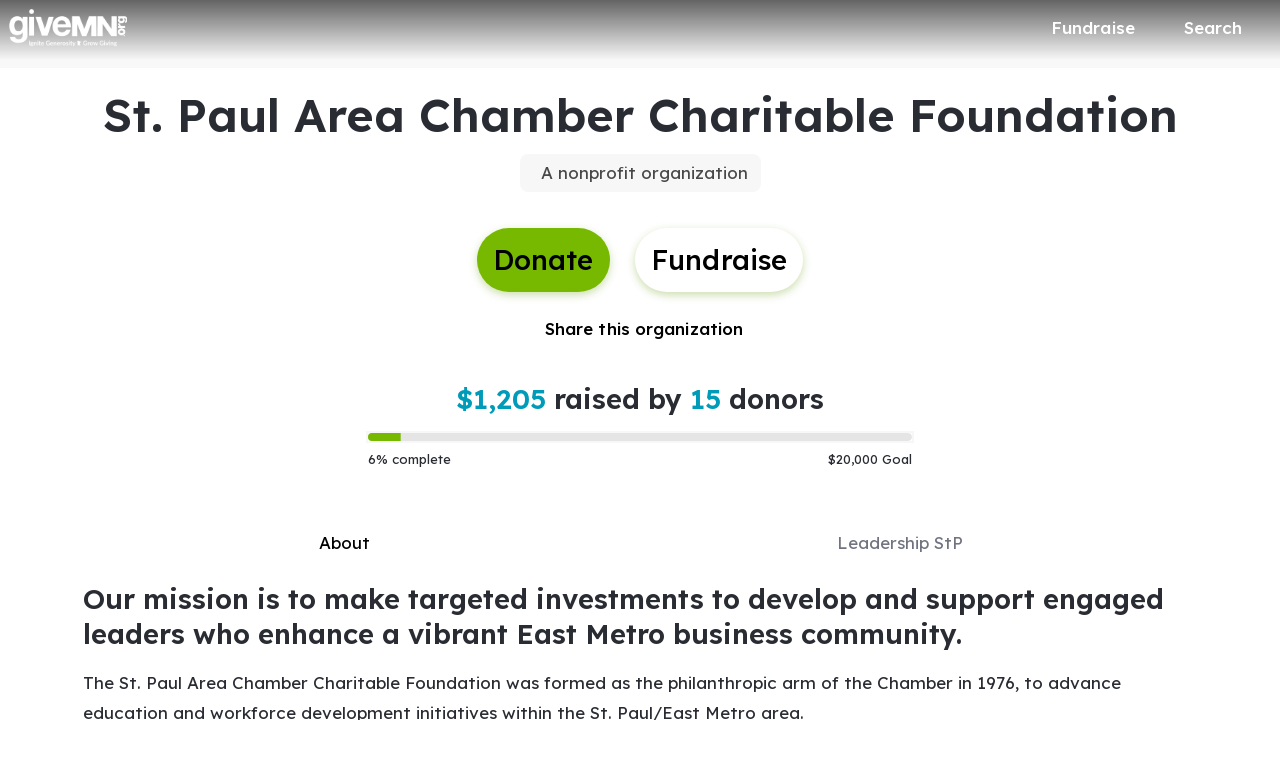

--- FILE ---
content_type: application/javascript
request_url: https://static-prod.mightycause.com/mc-client/chunk-V27M7NDZ.js
body_size: 1251
content:

!function(){try{var e="undefined"!=typeof window?window:"undefined"!=typeof global?global:"undefined"!=typeof globalThis?globalThis:"undefined"!=typeof self?self:{},n=(new e.Error).stack;n&&(e._sentryDebugIds=e._sentryDebugIds||{},e._sentryDebugIds[n]="2686d567-f8dc-5b3a-88ae-bcbb831bae39")}catch(e){}}();
import{Pc as O,da as S,ea as M,ha as A,ia as I,ja as T,ka as E,ra as P,td as w,ud as $,vd as j,xa as L,xd as F}from"./chunk-WSUYT7S7.js";import{Da as C,Ea as f,Eb as p,Lb as _,Lc as l,Nc as b,cc as c,jc as v,kc as k,lc as h,mc as o,nc as n,oc as x,sc as y,vc as m,xc as u,yb as r}from"./chunk-BITTMGPO.js";import{a as g,b as D}from"./chunk-CS7K6LXP.js";function H(a,R){if(a&1){let e=y();o(0,"div",3)(1,"span",8),x(2,"i",9),n(),o(3,"mat-checkbox",10),m("change",function(i){let s=C(e),d=s.$implicit,V=s.$index,B=u();return f(B.onColSettingChange(d.id,i.checked,V))}),l(4),n()()}if(a&2){let e=R.$implicit,t=u();c("cdkDragDisabled",t.data.disableSort),r(),c("hidden",t.data.disableSort),r(2),c("checked",t.isColActive(e.id)),r(),b(" ",e.name," ")}}var W=(()=>{class a{constructor(e,t){this.data=e,this.dialogRef=t,this.columns=JSON.parse(JSON.stringify(e.columns)),this.activeColumns=e.activeColumns}isColActive(e){return this.activeColumns.indexOf(e)!==-1}columnMoveDrop(e){w(this.columns,e.previousIndex,e.currentIndex)}onColSettingChange(e,t,i){this.columns[i].active=t}resetDefaults(){this.columns=this.data.defaults,this.activeColumns=this.columns.filter(e=>e.active).map(e=>e.id)}selectAll(){this.columns=this.data.defaults.map(e=>D(g({},e),{active:!0})),this.activeColumns=this.columns.filter(e=>e.active).map(e=>e.id)}static{this.\u0275fac=function(t){return new(t||a)(p(M),p(S))}}static{this.\u0275cmp=_({type:a,selectors:[["app-column-picker-dialog"]],standalone:!1,decls:15,vars:2,consts:[["mat-dialog-title",""],["appDialogScroll",""],["cdkDropList","",1,"px-2","py-2",3,"cdkDropListDropped"],["cdkDrag","",3,"cdkDragDisabled"],["align","end"],["mat-button","","color","accent",1,"custom","auto",3,"click"],["mat-button","","color","accent",1,"custom","auto",3,"mat-dialog-close"],["mat-button","","color","primary","type","button",1,"custom","auto",3,"mat-dialog-close"],["cdkDragHandle","",3,"hidden"],[1,"fa-solid","fa-grip-dots-vertical","me-2","cursor-move"],["color","primary",1,"mb-0","no-margin",3,"change","checked"]],template:function(t,i){t&1&&(o(0,"h3",0),l(1,"Edit columns"),n(),o(2,"mat-dialog-content",1)(3,"div",2),m("cdkDropListDropped",function(d){return i.columnMoveDrop(d)}),k(4,H,5,4,"div",3,v),n()(),o(6,"mat-dialog-actions",4)(7,"button",5),m("click",function(){return i.selectAll()}),l(8,"Select All"),n(),o(9,"button",5),m("click",function(){return i.resetDefaults()}),l(10," Reset Defaults "),n(),o(11,"button",6),l(12,"Cancel"),n(),o(13,"button",7),l(14," Save "),n()()),t&2&&(r(4),h(i.columns),r(7),c("mat-dialog-close",!1),r(2),c("mat-dialog-close",i.columns))},dependencies:[P,A,I,E,T,O,F,j,$,L],styles:[".cursor-move[_ngcontent-%COMP%]{cursor:move;color:var(--mc-secondary-500)}"]})}}return a})();export{W as a};

//# debugId=2686d567-f8dc-5b3a-88ae-bcbb831bae39


--- FILE ---
content_type: application/javascript
request_url: https://static-prod.mightycause.com/mc-client/chunk-QKUGQ3RI.js
body_size: 1479
content:

!function(){try{var e="undefined"!=typeof window?window:"undefined"!=typeof global?global:"undefined"!=typeof globalThis?globalThis:"undefined"!=typeof self?self:{},n=(new e.Error).stack;n&&(e._sentryDebugIds=e._sentryDebugIds||{},e._sentryDebugIds[n]="bebab939-81f4-5f7b-a705-274f179747a6")}catch(e){}}();
import{Bb as B,Eb as N,Na as D,Ob as G,Sa as R,bc as q,cc as L,ea as b,ha as w,hc as V,ia as C,ja as S,jc as U,ka as x,lb as I,nb as F,pa as M,pb as P,qb as T,ra as y,rb as A,xa as E,yb as j}from"./chunk-WSUYT7S7.js";import{Eb as m,Lb as h,Lc as r,Nc as f,Rb as p,cc as d,hc as l,mc as o,nc as n,oc as v,vc as _,xc as u,yb as i}from"./chunk-BITTMGPO.js";function O(t,c){t&1&&(o(0,"mat-error"),r(1," Email is "),o(2,"strong"),r(3,"required"),n()())}function W(t,c){if(t&1&&(o(0,"div")(1,"div",7)(2,"p"),r(3),n()(),o(4,"div",8)(5,"mat-form-field")(6,"mat-label"),r(7,"Email"),n(),v(8,"input",9),p(9,O,4,0,"mat-error"),n()()()),t&2){let e=u();i(3),f(" Enter your email address in the form below and we will send you further instructions on how to reset your password and activate your account on ",e.brand.name,". "),i(6),l(e.passwordResetForm.controls.email.errors&&e.passwordResetForm.controls.email.errors.required?9:-1)}}function k(t,c){if(t&1&&(o(0,"div")(1,"div",7)(2,"p"),r(3),n()()()),t&2){let e=u();i(3),f(" We've received your request! Please check your inbox or spam folder for an email from ",e.data.supportEmail," with further instructions for resetting your password. ")}}function z(t,c){if(t&1&&(o(0,"div")(1,"button",10),r(2," Continue "),n()()),t&2){let e=u();i(),d("active",e.spinner)}}function H(t,c){t&1&&(o(0,"div")(1,"button",11),r(2," Close "),n()()),t&2&&(i(),d("mat-dialog-close",!0))}var nt=(()=>{class t{constructor(e,s,a,g){this.appService=e,this.userService=s,this.fb=a,this.data=g,this.passwordResetForm=this.fb.group({email:["",P.required]}),this.spinner=!1,this.submitted=!1,this.brand=this.appService.currentBrand}ngOnInit(){this.passwordResetForm.controls.email.setValue(this.data.email)}resetPassword(){this.spinner=!0;let e={email:this.passwordResetForm.get("email").value,redirect_url:this.data.redirectUrl};this.userService.forgotPassword(e).subscribe({next:()=>{this.spinner=!1,this.submitted=!0},error:()=>{this.spinner=!1}})}static{this.\u0275fac=function(s){return new(s||t)(m(D),m(R),m(G),m(b))}}static{this.\u0275cmp=h({type:t,selectors:[["app-migration-password-reset"]],standalone:!1,decls:12,vars:7,consts:[["mat-dialog-title",""],["mat-icon-button","","aria-label","close",1,"dialog-close",3,"mat-dialog-close"],[1,"fa-solid","fa-times"],[3,"ngSubmit","formGroup"],["appDialogScroll",""],[1,"row","justify-content-center"],["align","end"],[1,"col-12"],[1,"col-12","col-md-6","offset-md-3"],["type","text","id","email","matInput","","formControlName","email"],["mat-raised-button","","color","primary","appLoadingBtn","",1,"custom","auto",3,"active"],["mat-raised-button","","color","primary",1,"custom","auto",3,"mat-dialog-close"]],template:function(s,a){s&1&&(o(0,"h3",0),r(1),n(),o(2,"button",1),v(3,"i",2),n(),o(4,"form",3),_("ngSubmit",function(){return a.resetPassword()}),o(5,"mat-dialog-content",4)(6,"div",5),p(7,W,10,2,"div")(8,k,4,1,"div"),n()(),o(9,"mat-dialog-actions",6),p(10,z,3,1,"div")(11,H,3,1,"div"),n()()),s&2&&(i(),f("Welcome to ",a.brand.name,"!"),i(),d("mat-dialog-close",!1),i(2),d("formGroup",a.passwordResetForm),i(3),l(a.submitted?-1:7),i(),l(a.submitted?8:-1),i(2),l(a.submitted?-1:10),i(),l(a.submitted?11:-1))},dependencies:[j,F,T,A,B,N,y,M,U,V,q,L,w,C,x,S,I,E],encapsulation:2})}}return t})();export{nt as a};

//# debugId=bebab939-81f4-5f7b-a705-274f179747a6
